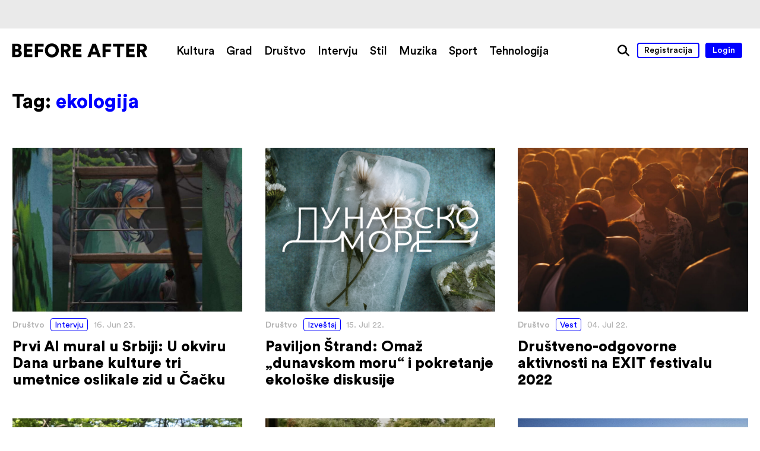

--- FILE ---
content_type: text/javascript
request_url: https://www.beforeafter.rs/wp-content/themes/h-theme/js/single.js?ver=1.0
body_size: 1498
content:
if($('.single').length){ (function(){
	$(document).ready(function(e){
		$('#main-block > .content blockquote').each(function(){ $(this).contents().wrapAll('<div class="container"/>'); }); //wrap blockquote contents

		$('#main-block > .content > ul, #main-block > .content > ol').each(function(){ $(this).wrap('<div class="list-container"/>'); }); //wrap lists

		$('#main-block > .content h6').each(function(){ $(this).wrap('<div class="heading-container"/>'); }); //wrap underlined headings

		if($('#main-block > .content > *:last-child').height() == 0) $('#main-block > .content > *:nth-last-child(2)').addClass('last-child'); //fix for last paragraph margin

		$('#main-block > .content * > iframe').parent().contents().unwrap(); //unwrap iframes

		$('#main-block > .content p > img, #main-block > .content h1 > img, #main-block > .content h2 > img, #main-block > .content h3 > img, #main-block > .content h4 > img, #main-block > .content h5 > img, #main-block > .content h6 > img').parent().contents().unwrap(); //unwrap images
		$('#main-block > .content p > a > img, #main-block > .content h1 > a > img, #main-block > .content h2 > a > img, #main-block > .content h3 > a > img, #main-block > .content h4 > a > img, #main-block > .content h5 > a > img, #main-block > .content h6 > a > img').parent().parent().contents().unwrap(); //unwrap images with links
		$('#main-block > .content > img').each(function(){ $(this).wrap('<figure class="wp-caption no-caption">'); $(this).parent().addClass($(this).attr('class')); }); //wrap images into empty captions
		$('#main-block > .content > a > img').each(function(){ $(this).parent().wrap('<figure class="wp-caption no-caption">'); $(this).parent().parent().addClass($(this).attr('class')); }); //wrap images with links into empty captions

		$('#main-block > .content > iframe').each(function(){ if($(this).attr('src').includes('?background=1')) { $(this).wrap('<div class="background-vimeo-container"/>'); } }); //wrap background vimeo videos

		$('#comments .comment-list li .comment-body p a, #comments .comment-author a').each(function(){ $(this).attr('target', '_blank'); }); //add target to comment links

		// var lazyloader = new LazyLoad({
		// 	range: 500,
		// 	realSrcAttribute: "data-src",
		// 	useFade: false,
		// 	elements: '#main-block > .content img:not(".nolazyload")',
		// 	container: window
		// });

		// setTimeout(function() { //load after 1s
		// 	loadingComplete();
		// }, 1000);
	});

	$(window).on('load resize', function(){
		var maxHeight = 0;
		$('.grid-showcase .element').each(function(){
			$(this).css('height', 'auto');
			if(maxHeight < $(this).height())
				maxHeight = $(this).height();
		});

		$('.grid-showcase .element').each(function(){
			if($('.grid-showcase .element').css('display') != 'block')
				$(this).css('height', maxHeight);

			if($('img', this).width()/$('img', this).height() > $('.grid-showcase .image').width()/$('.grid-showcase .image').height())
				$('img', this).css('margin-top', $('.grid-showcase .image').height() - $('img', this).height());
		});
	});

	$(window).on('load', function(){
		// $('#main-block > .content .wp-caption').each(function(){ //share this image button
		// 	var pinterestUrl = 'http://pinterest.com/pin/create/button/?url='+get_post_url+'&amp;media='+$('img', this).attr('src')+'&amp;description='+encodeURI(get_post_title);
		// 	$(this).append('<div class="share-image-button pinterest-button"><a title="Pin this image" href="'+pinterestUrl+'" target="_blank"></a></div>');
		// 	$('.pinterest-button > a').load('http://www.beforeafter.rs/wp-content/themes/h-theme/media/pinterest-share.svg');
		// });

		if($('.contentexchange').length) {
			//$('.contentexchange').insertAfter('#main-block > .content > p:nth-child(6)');
			$('.contentexchange').insertAfter('#main-block > .content > p:last-child');
		}

		$('.floating-quotes').css('opacity', '1'); //for chrome bug

		//loadingComplete();

		$('#main-block > .content iframe').each(function(){ //micxloud
			var srcc = $(this).attr('src');
			if(srcc.toLowerCase().indexOf("mixcloud.com") >= 0){
				$(this).wrap('<div class="mixcloud-container"/>');
				$('.tracklist').appendTo('.mixcloud-container');
			}
		});
	});

	$(window).on('load resize scroll', function(){
		if($(window).scrollTop() > $('#title-block .stats').offset().top + 50)
			$('#dropdown-menu').addClass('active');
		else
			$('#dropdown-menu').removeClass('active');

		var lineSize = ($(window).scrollTop() - $('#main-block').offset().top) / ($('#main-block').height() / 100);

		if(lineSize < 0)
			lineSize = 0;
		if(lineSize > 100)
			lineSize = 100;

		$('#dropdown-menu #read-line').css('width', lineSize + '%');
	});

	$('#age-check a').click(function(e){ //over 18 check
		e.preventDefault();
		if($(this).hasClass('yes'))
			$('#age-check').removeClass('active')
		else
			window.location.href = "https://www.youtube.com/watch?v=5ZCgbGgA-_8";
	});

	if($('.floating-quotes').length){
		$(window).on('load resize', function(){
			var quotesPos = $('.floating-quotes').offset().top;
			if($('#main-block .left-column').css('display') == 'none' && $('#main-block .left-column .floating-quote').length){
				$('#main-block .left-column .floating-quotes .floating-quote').each(function(){
					var paragraph = $('#main-block > .content > *:nth-child(' + $(this).attr('id').split('-')[1] + ')');
					if(paragraph.length)
						$(this).insertAfter(paragraph);
				});
			}else if($('#main-block .left-column').css('display') != 'none' && $('#main-block > .content .floating-quote').length){
				$('#main-block > .content > .floating-quote').each(function(){
					$(this).appendTo('#main-block .left-column .floating-quotes');
					positionQuotes(quotesPos);
				});
			}else if($('#main-block .left-column').css('display') != 'none' && $('#main-block .left-column .floating-quote').length){
				positionQuotes(quotesPos);
			}
		});
	}

	function loadingComplete(){
		if($('body').hasClass('age-check')){ //activate age check
			$('#age-check').addClass('active');
		}

		// if(window.location.hash){
		// 	$("html,body").animate({ scrollTop:$(window.location.hash).offset().top }, '500');
		// }else if(!window.location.hash && $('.single').length){
		// 	$("html,body").animate({ scrollTop:($('header').offset().top + $('header').height()) }, '500');
		// }

		// $('.hide-for-loading').addClass('loaded');
		// $('#post-loader').fadeOut(1000);
	}

	function positionQuotes(quotesPos){
		waitForFinalEvent(function(){
			$('#main-block .left-column .floating-quotes .floating-quote').each(function(){
				var paragraph = $('#main-block > .content > *:nth-child(' + $(this).attr('id').split('-')[1] + ')');
				if(paragraph.length)
					var paragraphPos = paragraph.offset().top;
				else
					var paragraphPos = quotesPos;

				$(this).css('top', paragraphPos - quotesPos);
			});
		}, 200, "quote delay");
	}

})();}